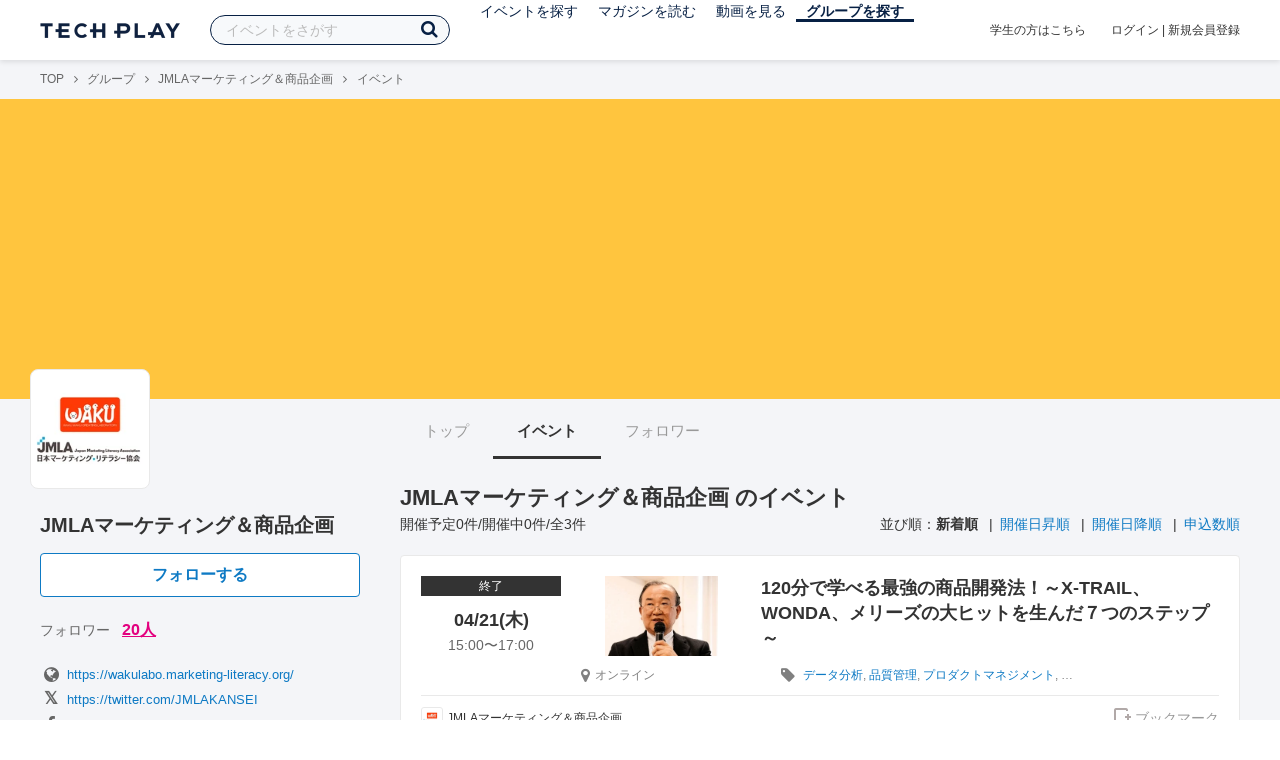

--- FILE ---
content_type: text/html; charset=UTF-8
request_url: https://techplay.jp/community/jmla-wakulabo/event?tag_id=222
body_size: 6674
content:
<!DOCTYPE html>
<html lang="ja">
<head>
    <meta charset="utf-8">
    <script>
    var dataLayer = dataLayer || [];
            dataLayer.push({ 'login': 'no', 'user_id': null });
    
    (function(w,d,s,l,i){w[l]=w[l]||[];w[l].push({'gtm.start':
        new Date().getTime(),event:'gtm.js'});var f=d.getElementsByTagName(s)[0],
        j=d.createElement(s),dl=l!='dataLayer'?'&l='+l:'';j.async=true;j.src=
        '//www.googletagmanager.com/gtm.js?id='+i+dl;f.parentNode.insertBefore(j,f);
    })(window,document,'script','dataLayer','GTM-K37XWQ');
</script>    <link rel="canonical" href="https://techplay.jp/community/jmla-wakulabo/event" />
    <title>イベント｜JMLAマーケティング＆商品企画のイベント・技術情報 - TECH PLAY［テックプレイ］</title>
    <meta name="author" content="TECH PLAY">
    <meta name="keywords" content="TECH PLAY,テックプレイ,IT勉強会,ITセミナー,ITイベント,エンジニア勉強会,技術勉強会,IT勉強会カレンダー">
    <meta name="description" content="JMLAマーケティング＆商品企画に関するイベント情報をまとめたページです。">
    <meta property="fb:app_id" content="703735426307641" />
    <meta property="og:type" content="article" />
    <meta property="og:title" content="イベント｜JMLAマーケティング＆商品企画のイベント・技術情報 - TECH PLAY［テックプレイ］" />
    <meta property="og:description" content="JMLAマーケティング＆商品企画に関するイベント情報をまとめたページです。"/>
    <meta property="og:image" content="https://s3.techplay.jp/tp-images/organizer/Hq3ksptO3ASOxXFid0EWebI99yi2yw4kg41HxhkG.png?w=160" />
    <meta property="og:url" content="https://techplay.jp/community/jmla-wakulabo/event" />
    <meta property="og:site_name" content="TECH PLAY" />
    <meta property="og:locale" content="ja_JP" />
    <meta name="twitter:card" content="summary">
    <meta name="twitter:site" content="@techplayjp">
    <meta name="twitter:title" content="イベント｜JMLAマーケティング＆商品企画のイベント・技術情報 - TECH PLAY［テックプレイ］">
    <meta name="twitter:description" content="JMLAマーケティング＆商品企画に関するイベント情報をまとめたページです。">
    <meta name="twitter:image:src" content="https://s3.techplay.jp/tp-images/organizer/Hq3ksptO3ASOxXFid0EWebI99yi2yw4kg41HxhkG.png?w=160">

    
    <meta name="csrf-token" content="YBd3HtzKxfs5ch5OYCU0TTbW2XRA3noanovBnnK1">
    <meta name="viewport" content="width=device-width, maximum-scale=1">
    <link rel="icon" type="image/x-icon" href="https://files.techplay.jp/ZXTC246WG/images/favicon.ico">
    <link rel="apple-touch-icon" sizes="144x144" href="https://files.techplay.jp/ZXTC246WG/images/icon/apple-touch-icon-144.png">
    <link rel="apple-touch-icon" sizes="152x152" href="https://files.techplay.jp/ZXTC246WG/images/icon/apple-touch-icon-152.png">
    <link rel="apple-touch-icon" sizes="180x180" href="https://files.techplay.jp/ZXTC246WG/images/icon/apple-touch-icon-180.png">
    <link rel="manifest" href="https://files.techplay.jp/ZXTC246WG/manifest.json">
    <link href="https://fonts.googleapis.com/css?family=Noto+Sans+JP:400,700&amp;subset=japanese" rel="stylesheet">
    <link rel="stylesheet" href="https://files.techplay.jp/ZXTC246WG/css/frontend.css">
</head>
<body>
<noscript>
    <iframe src="//www.googletagmanager.com/ns.html?id=GTM-K37XWQ"
        height="0" width="0" style="display:none;visibility:hidden"></iframe>
</noscript><script>window.fbAsyncInit = function() {FB.init({appId:'703735426307641',xfbml:true,version:'v18.0'});};</script>
<script async defer crossorigin="anonymous" src="https://connect.facebook.net/ja_JP/sdk.js"></script>
<div class="wrap-owner-body" id="mainContentArea">

<header id="js-pageheader" class="pageheader">
    <div class="pageheader-inner">
        <div class="pageheader-col">
            <div class="pageheader-logo">
                <a href="https://techplay.jp"><img src="https://files.techplay.jp/ZXTC246WG/images/logo.png" alt="TECH PLAY"></a>
            </div>
            <div class="pageheader-search">
    <form method="get" name="event" action="https://techplay.jp/event/search">
        <input id="kw_search" type="text" class="pageheader-search-input" name="keyword" autocomplete="off" placeholder="イベントをさがす" value="">
        <button id="searchBtn" class="pageheader-search-btn" type="submit">
            <i class="fa fa-search" aria-label="キーワード検索"></i>
        </button>
    </form>
    <div id="suggest" style="display: none;"></div>
    </div>
            <nav class="pageheader-nav">
                <ul class="pageheader-nav-list">
                    <li class="pageheader-dropdown ">
                        <a href="https://techplay.jp/event">イベントを探す</a>
                        <ul class="pageheader-dropdown-content">
                            <li class=""><a href="https://techplay.jp/event/today">本日開催のイベント</a></li>
                            <li class=""><a href="https://techplay.jp/event/tomorrow">明日開催のイベント</a></li>
                            <li class=""><a href="https://techplay.jp/ranking/future_event">ランキング</a></li>
                            <li class=""><a href="https://techplay.jp/calendar">カレンダー</a></li>
                        </ul>
                    </li>
                    <li class="pageheader-dropdown ">
                        <a href="https://techplay.jp/column">マガジンを読む</a>
                        <ul class="pageheader-dropdown-content">
                            <li class=""><a href="https://techplay.jp/column">マガジン</a></li>
                            <li class=""><a href="https://techplay.jp/blog">技術ブログ</a></li>
                            <li class=""><a href="https://techplay.jp/book">書籍</a></li>
                        </ul>
                    </li>
                    <li class="">
                        <a href="https://techplay.jp/video">動画を見る</a>
                    </li>
                    <li class="pageheader-dropdown pageheader-nav-current">
                        <a href="https://techplay.jp/community">グループを探す</a>
                        <ul class="pageheader-dropdown-content">
                            <li class=""><a href="https://techplay.jp/community_entry">グループを作る</a></li>
                            <li><a href="https://owner.techplay.jp" target="_blank">イベント作成・管理</a></li>
                        </ul>
                    </li>
                </ul>
            </nav>
        </div>
        <div class="pageheader-col">
            <div class="pageheader-student">
                <a href="https://techplay.jp/student">学生の方はこちら</a>
            </div>
                            <div class="pageheader-login">
                    <a href="https://techplay.jp/login">ログイン</a>  |  <a href="https://techplay.jp/user/signup">新規会員登録</a>
                </div>
                    </div>
    </div>
</header>

<section class="wrap-body-bg">

        <div class="breadcrumbs" role="navigation">
    <ul class="breadcrumbs-inner">
        <li class="breadcrumbs-item"><a href="https://techplay.jp">TOP</a></li>
                                    <li class="breadcrumbs-item"><a href="https://techplay.jp/community">グループ</a></li>
                            <li class="breadcrumbs-item"><a href="https://techplay.jp/community/jmla-wakulabo">JMLAマーケティング＆商品企画</a></li>
                            <li class="breadcrumbs-item">イベント</li>
    </ul>
</div>

<script type="application/ld+json">
{
    "@context": "https:\/\/schema.org",
    "@type": "BreadcrumbList",
    "itemListElement": [
        {
            "@type": "ListItem",
            "position": 1,
            "name": "TOP",
            "item": "https:\/\/techplay.jp"
        },
        {
            "@type": "ListItem",
            "position": 2,
            "name": "\u30b0\u30eb\u30fc\u30d7",
            "item": "https:\/\/techplay.jp\/community"
        },
        {
            "@type": "ListItem",
            "position": 3,
            "name": "JMLA\u30de\u30fc\u30b1\u30c6\u30a3\u30f3\u30b0\uff06\u5546\u54c1\u4f01\u753b",
            "item": "https:\/\/techplay.jp\/community\/jmla-wakulabo"
        },
        {
            "@type": "ListItem",
            "position": 4,
            "name": "\u30a4\u30d9\u30f3\u30c8",
            "item": "https:\/\/techplay.jp\/community\/jmla-wakulabo\/event"
        }
    ]
}
</script>

        <div class="wrap-cover">
        <div class="cover" style="background-image: url(''); background-color: #ffc53e;"></div>
</div>

        <div class="wrap-content">
                <div id="side-content">
    <div class="owner-brand-logo" style="background-image:url('https://s3.techplay.jp/tp-images/organizer/Hq3ksptO3ASOxXFid0EWebI99yi2yw4kg41HxhkG.png?w=160');"></div>
    <div class="box-profile" style="margin-top: 110px;">
        <div class="name">
            <div class="owner-name">JMLAマーケティング＆商品企画</div>
                            <div class="owner-follow-btn">
                    <a class="followWithLoginBtn" href="https://techplay.jp/login">フォローする</a>
                </div>
                        <div class="owner-follower">フォロワー
                                    <a class="owner-follower-count" href="https://techplay.jp/community/jmla-wakulabo/follower" data-community-follower-count="3729">20人</a>
                            </div>
        </div>
        <div class="box-profile-sub">
            <div class="account">
                                <div class="account-item">
                    <a href="https://wakulabo.marketing-literacy.org/" target="_blank" rel="noopener noreferrer" title="ホームページ">
                        <i class="fa fa-fw fa-lg fa-globe" aria-label="ホームページ"></i>https://wakulabo.marketing-literacy.org/
                    </a>
                </div>
                                                <div class="account-item">
                    <a href="https://twitter.com/JMLAKANSEI" target="_blank" rel="noopener noreferrer" title="X">
                        <i class="fa fa-fw fa-lg fa-twitter" aria-label="X"></i>https://twitter.com/JMLAKANSEI
                    </a>
                </div>
                                                <div class="account-item">
                    <a href="https://www.facebook.com/JMLAmarketing/" target="_blank" rel="noopener noreferrer" title="Facebookページ">
                        <i class="fa fa-fw fa-lg fa-facebook" aria-label="Facebook"></i>https://www.facebook.com/JMLAmarketing/
                    </a>
                </div>
                                                <div class="account-item">
                    <a href="https://wakulabo.marketing-literacy.org/category/cat-blog" target="_blank" rel="noopener noreferrer" title="ブログ">
                        <i class="fa fa-fw fa-lg fa-pencil"></i>https://wakulabo.marketing-literacy.org/category/cat-blog
                    </a>
                </div>
                                            </div>
                                        <div class="tags">
                                        <a href="https://techplay.jp/community/jmla-wakulabo?tag_id=216" class="tags-item">グロースハック</a>
                                        <a href="https://techplay.jp/community/jmla-wakulabo?tag_id=222" class="tags-item">ハンズオン</a>
                                        <a href="https://techplay.jp/community/jmla-wakulabo?tag_id=228" class="tags-item">ワークショップ</a>
                                        <a href="https://techplay.jp/community/jmla-wakulabo?tag_id=239" class="tags-item">キャリア</a>
                                        <a href="https://techplay.jp/community/jmla-wakulabo?tag_id=480" class="tags-item">データ分析</a>
                                        <a href="https://techplay.jp/community/jmla-wakulabo?tag_id=570" class="tags-item">初心者</a>
                                        <a href="https://techplay.jp/community/jmla-wakulabo?tag_id=625" class="tags-item">チームビルディング</a>
                                        <a href="https://techplay.jp/community/jmla-wakulabo?tag_id=638" class="tags-item">ワークスタイル</a>
                                        <a href="https://techplay.jp/community/jmla-wakulabo?tag_id=675" class="tags-item">スクール</a>
                                        <a href="https://techplay.jp/community/jmla-wakulabo?tag_id=687" class="tags-item">品質管理</a>
                                    </div>
                    </div>
    </div>

    
    
    <div class="group-contact">
        <a href="https://techplay.jp/community/jmla-wakulabo/contact">
            <i class="fa fa-envelope-o fa-fw"></i> グループに関するお問い合わせ
        </a>
    </div>
</div>
                <div id="main-content">
                        <ul class="owner-tab-menu">
    <li><a href="https://techplay.jp/community/jmla-wakulabo">トップ</a></li>
            <li class="active"><a href="#">イベント</a></li>
                <li><a href="https://techplay.jp/community/jmla-wakulabo/follower">フォロワー</a></li>
    </ul>
            <article class="ownerPage">
                <h1 class="content-heading">JMLAマーケティング＆商品企画 のイベント</h1>
                <div class="content-info">
                    <div class="content-num">
                        開催予定0件/開催中0件/全3件
                    </div>
                                            <div class="content-sort">
                        <div>並び順：</div>
                                                    <div>
                                                            <strong>新着順</strong>
                                                        </div>
                                                    <div>
                                                            <a href="https://techplay.jp/community/jmla-wakulabo/event?sort=started_at.asc&amp;tag_id=222">開催日昇順</a>
                                                        </div>
                                                    <div>
                                                            <a href="https://techplay.jp/community/jmla-wakulabo/event?sort=started_at.desc&amp;tag_id=222">開催日降順</a>
                                                        </div>
                                                    <div>
                                                            <a href="https://techplay.jp/community/jmla-wakulabo/event?sort=entered.desc&amp;tag_id=222">申込数順</a>
                                                        </div>
                                            </div>
                                    </div>
                                                            <div class="eventlist-card" itemscope itemtype="https://schema.org/Event">
    <div class="eventlist-card-body">
        <div class="eventlist-card-date">
                            <div class="eventlist-card-label labels">
                    <span class="end">終了</span>
                </div>
                                        <div class="eventlist-card-day">04/21(木)</div>
                <div class="eventlist-card-time">
                    <span content="2022-04-21T15:00:00+09:00" itemprop="startDate">15:00</span>〜<span content="2022-04-21T17:00:00+09:00" itemprop="endDate">17:00</span>
                </div>
                    </div>
        <div class="eventlist-card-inner">
            <div class="eventlist-card-header">
                                    <a class="eventlist-card-thumbnail" href="https://techplay.jp/event/849749" style="background-image: url(https://s3.techplay.jp/tp-images/event/958ae59e24e1dcb51dcd52c827ef4535232c61f4.png?w=600);" itemprop="image"></a>
                                <h3 class="eventlist-card-title">
                    <a itemprop="url" href="https://techplay.jp/event/849749"><span itemprop="name">120分で学べる最強の商品開発法！～X-TRAIL、WONDA、メリーズの大ヒットを生んだ７つのステップ～</span></a>
                </h3>
            </div>
                                    <div class="eventlist-card-info">
                                    <meta itemprop="eventAttendanceMode" content="https://schema.org/OnlineEventAttendanceMode"/>
                    <div class="eventlist-card-area" itemprop="location" itemscope itemtype="https://schema.org/VirtualLocation">
                                                    <i class="fa fa-lg fa-map-marker"></i><span>オンライン</span>
                                                                            <meta itemprop="url" content="https://techplay.jp/event/849749"/>
                                            </div>
                                                                <div class="eventlist-card-tags">
                                                                <i class="fa fa-lg fa-tag"></i>
                                                                                <a href="https://techplay.jp/community/jmla-wakulabo/event?tag_id=480">データ分析</a>,                                                                                 <a href="https://techplay.jp/community/jmla-wakulabo/event?tag_id=687">品質管理</a>,                                                                                 <a href="https://techplay.jp/community/jmla-wakulabo/event?tag_id=679">プロダクトマネジメント</a>,                                                                                 <a href="https://techplay.jp/community/jmla-wakulabo/event?tag_id=570">初心者</a>,                                                                                 <a href="https://techplay.jp/community/jmla-wakulabo/event?tag_id=222">ハンズオン</a>                                                            </div>
                                    <div class="eventlist-card-capacity">
                                                                                            </div>
                            </div>
        </div>
    </div>
    <div class="eventlist-card-footer">
                    <div class="eventlist-card-owner">
                                    <a href="https://techplay.jp/community/jmla-wakulabo" class="eventlist-card-owner-item">
                        <div class="eventlist-card-owner-thumbs" style="background-image: url(https://s3.techplay.jp/tp-images/organizer/Hq3ksptO3ASOxXFid0EWebI99yi2yw4kg41HxhkG.png?w=160);"></div>
                        <div class="eventlist-card-owner-name">JMLAマーケティング＆商品企画</div>
                    </a>
                            </div>
                                    <a href="https://techplay.jp/login" class="bookmark-btn" data-is-text="true" title="ブックマーク">
        <span class="bookmark-icon"></span><span class="bookmark-text">ブックマーク</span>
    </a>
            </div>
</div>
                                            <div class="eventlist-card" itemscope itemtype="https://schema.org/Event">
    <div class="eventlist-card-body">
        <div class="eventlist-card-date">
                            <div class="eventlist-card-label labels">
                    <span class="end">終了</span>
                </div>
                                        <div class="eventlist-card-day">02/16(水)</div>
                <div class="eventlist-card-time">
                    <span content="2022-02-16T15:00:00+09:00" itemprop="startDate">15:00</span>〜<span content="2022-02-16T17:00:00+09:00" itemprop="endDate">17:00</span>
                </div>
                    </div>
        <div class="eventlist-card-inner">
            <div class="eventlist-card-header">
                                    <a class="eventlist-card-thumbnail" href="https://techplay.jp/event/843430" style="background-image: url(https://s3.techplay.jp/tp-images/event/958ae59e24e1dcb51dcd52c827ef4535232c61f4.png?w=600);" itemprop="image"></a>
                                <h3 class="eventlist-card-title">
                    <a itemprop="url" href="https://techplay.jp/event/843430"><span itemprop="name">120分で学べる最強の商品開発法！～X-TRAIL、WONDA、メリーズの大ヒットを生んだ７つのステップ～</span></a>
                </h3>
            </div>
                                    <div class="eventlist-card-info">
                                    <meta itemprop="eventAttendanceMode" content="https://schema.org/OnlineEventAttendanceMode"/>
                    <div class="eventlist-card-area" itemprop="location" itemscope itemtype="https://schema.org/VirtualLocation">
                                                    <i class="fa fa-lg fa-map-marker"></i><span>オンライン</span>
                                                                            <meta itemprop="url" content="https://techplay.jp/event/843430"/>
                                            </div>
                                                                <div class="eventlist-card-tags">
                                                                <i class="fa fa-lg fa-tag"></i>
                                                                                <a href="https://techplay.jp/community/jmla-wakulabo/event?tag_id=480">データ分析</a>,                                                                                 <a href="https://techplay.jp/community/jmla-wakulabo/event?tag_id=687">品質管理</a>,                                                                                 <a href="https://techplay.jp/community/jmla-wakulabo/event?tag_id=679">プロダクトマネジメント</a>,                                                                                 <a href="https://techplay.jp/community/jmla-wakulabo/event?tag_id=570">初心者</a>,                                                                                 <a href="https://techplay.jp/community/jmla-wakulabo/event?tag_id=222">ハンズオン</a>                                                            </div>
                                    <div class="eventlist-card-capacity">
                                                                                            </div>
                            </div>
        </div>
    </div>
    <div class="eventlist-card-footer">
                    <div class="eventlist-card-owner">
                                    <a href="https://techplay.jp/community/jmla-wakulabo" class="eventlist-card-owner-item">
                        <div class="eventlist-card-owner-thumbs" style="background-image: url(https://s3.techplay.jp/tp-images/organizer/Hq3ksptO3ASOxXFid0EWebI99yi2yw4kg41HxhkG.png?w=160);"></div>
                        <div class="eventlist-card-owner-name">JMLAマーケティング＆商品企画</div>
                    </a>
                            </div>
                                    <a href="https://techplay.jp/login" class="bookmark-btn" data-is-text="true" title="ブックマーク">
        <span class="bookmark-icon"></span><span class="bookmark-text">ブックマーク</span>
    </a>
            </div>
</div>
                                            <div class="eventlist-card" itemscope itemtype="https://schema.org/Event">
    <div class="eventlist-card-body">
        <div class="eventlist-card-date">
                            <div class="eventlist-card-label labels">
                    <span class="end">終了</span>
                </div>
                                        <div class="eventlist-card-day">11/17(火)</div>
                <div class="eventlist-card-time">
                    <span content="2020-11-17T15:00:00+09:00" itemprop="startDate">15:00</span>〜<span content="2020-11-17T17:00:00+09:00" itemprop="endDate">17:00</span>
                </div>
                    </div>
        <div class="eventlist-card-inner">
            <div class="eventlist-card-header">
                                    <a class="eventlist-card-thumbnail" href="https://techplay.jp/event/795193" style="background-image: url(https://s3.techplay.jp/tp-images/event/18dadb9360608bdc2e9055af0c87e1cd64a111fa.png?w=600);" itemprop="image"></a>
                                <h3 class="eventlist-card-title">
                    <a itemprop="url" href="https://techplay.jp/event/795193"><span itemprop="name">失敗しない！商品企画・開発の進め方 ～Neo Ｐ７システム～</span></a>
                </h3>
            </div>
                                    <div class="eventlist-card-info">
                                    <meta itemprop="eventAttendanceMode" content="https://schema.org/OnlineEventAttendanceMode"/>
                    <div class="eventlist-card-area" itemprop="location" itemscope itemtype="https://schema.org/VirtualLocation">
                                                    <i class="fa fa-lg fa-map-marker"></i><span>オンライン</span>
                                                                            <meta itemprop="url" content="https://techplay.jp/event/795193"/>
                                            </div>
                                                                <div class="eventlist-card-tags">
                                                                <i class="fa fa-lg fa-tag"></i>
                                                                                <a href="https://techplay.jp/community/jmla-wakulabo/event?tag_id=239">キャリア</a>,                                                                                 <a href="https://techplay.jp/community/jmla-wakulabo/event?tag_id=638">ワークスタイル</a>,                                                                                 <a href="https://techplay.jp/community/jmla-wakulabo/event?tag_id=625">チームビルディング</a>,                                                                                 <a href="https://techplay.jp/community/jmla-wakulabo/event?tag_id=570">初心者</a>,                                                                                 <a href="https://techplay.jp/community/jmla-wakulabo/event?tag_id=222">ハンズオン</a>                                                            </div>
                                    <div class="eventlist-card-capacity">
                                                    <span class="eventlist-card-capacity-entered ">5</span>
                            /                                                                            30
                                                人                    </div>
                            </div>
        </div>
    </div>
    <div class="eventlist-card-footer">
                    <div class="eventlist-card-owner">
                                    <a href="https://techplay.jp/community/jmla-wakulabo" class="eventlist-card-owner-item">
                        <div class="eventlist-card-owner-thumbs" style="background-image: url(https://s3.techplay.jp/tp-images/organizer/Hq3ksptO3ASOxXFid0EWebI99yi2yw4kg41HxhkG.png?w=160);"></div>
                        <div class="eventlist-card-owner-name">JMLAマーケティング＆商品企画</div>
                    </a>
                            </div>
                                    <a href="https://techplay.jp/login" class="bookmark-btn" data-is-text="true" title="ブックマーク">
        <span class="bookmark-icon"></span><span class="bookmark-text">ブックマーク</span>
    </a>
            </div>
</div>
                    
                                                </article>
        </div>    </div>
    <input type="hidden" id="search_tag" name="tag" value="">
</section>

<footer class="pageFooter">
        <div class="pageFooter-menu">
    <div class="pageFooter-menu-inner">
        <section class="pageFooter-menu-col">
            <h4 class="pageFooter-menu-title">CONTENTS</h4>
            <ul class="pageFooter-menu-content">
                <li><a href="https://techplay.jp/event">イベント</a></li>
                <li><a href="https://techplay.jp/calendar">カレンダー</a></li>
                <li><a href="https://techplay.jp/column">マガジン</a></li>
                <li><a href="https://techplay.jp/blog">技術ブログ</a></li>
                <li><a href="https://techplay.jp/video">動画</a></li>
                <li><a href="https://techplay.jp/book">書籍</a></li>
                <li><a href="https://techplay.jp/community">グループ</a></li>
                <li><a href="https://techplay.jp/ranking/future_event">ランキング</a></li>
                <li><a href="https://techplay.jp/tag">タグ一覧</a></li>
            </ul>
        </section>
        <section class="pageFooter-menu-col">
            <h4 class="pageFooter-menu-title">TECH PLAY BUSINESS</h4>
            <ul class="pageFooter-menu-content">
                <li><a href="https://business.techplay.jp?utm_campaign=FY24_BRD_Link_TECHPLAYtoBUSINESS&amp;utm_source=techplay&amp;utm_medium=referral&amp;utm_content=footer" target="_blank">TECH PLAY BUSINESSとは？</a></li>
                <li><a href="https://business.techplay.jp/recruit?utm_campaign=FY24_BRD_Link_TECHPLAYtoBUSINESS&amp;utm_source=techplay&amp;utm_medium=referral&amp;utm_content=footer" target="_blank">エンジニア採用</a></li>
                <li><a href="https://business.techplay.jp/academy?utm_campaign=FY24_BRD_Link_TECHPLAYtoBUSINESS&amp;utm_source=techplay&amp;utm_medium=referral&amp;utm_content=footer" target="_blank">DX / デジタル人材育成</a></li>
                <li><a href="https://business.techplay.jp/engineer-bootcamp?utm_campaign=FY24_BRD_Link_TECHPLAYtoBUSINESS&amp;utm_source=techplay&amp;utm_medium=referral&amp;utm_content=footer" target="_blank">エンジニア育成</a></li>
                <li><a href="https://info.techplay.jp/document_mediaguide?utm_campaign=FY24_BRD_LP_TECHPLAYmediaguide&amp;utm_source=techplay&amp;utm_medium=referral&amp;utm_content=footer" target="_blank">広告掲載</a></li>
            </ul>
        </section>
        <section class="pageFooter-menu-col">
            <h4 class="pageFooter-menu-title">ABOUT</h4>
            <ul class="pageFooter-menu-content">
                <li><a href="https://techplay.jp/about">TECH PLAYとは？</a></li>
                <li><a href="https://techplay.jp/information">お知らせ</a></li>
                <li><a href="https://techplay.jp/company">運営会社</a></li>
                <li><a href="https://techplay.jp/faq">よくある質問</a></li>
                <li><a href="https://techplay.jp/community_entry">イベントをはじめる</a></li>
                <li><a href="https://owner.techplay.jp" target="_blank">イベント管理</a></li>
                            </ul>
        </section>
        <section class="pageFooter-menu-col">
            <h4 class="pageFooter-menu-title">POLICY</h4>
            <ul class="pageFooter-menu-content">
                <li><a href="https://techplay.jp/terms_of_use">TECH PLAY サービスユーザー利用規約</a></li>
                <li><a href="https://techplay.jp/privacy">個人情報の取扱いについて</a></li>
                <li><a href="https://techplay.jp/asct">特定商取引に関する法律に基づく表示</a></li>
                <li><a href="https://persol-innovation.co.jp/policy/cookie/">パーソナルデータの外部送信について</a></li>
            </ul>
        </section>
    </div>
</div>
        <div class="pageFooter-info">
    <div class="pageFooter-info-inner">
        <p class="pageFooter-info-copyright"><small>(c) 2026 PERSOL INNOVATION CO., LTD.</small></p>
        <ul class="pageFooter-info-sns">
            <li>
                <a class="pageFooter-info-sns-twitter" href="https://x.com/techplayjp" title="X" target="_blank">
                    <i class="fa fa-twitter" aria-hidden="true"></i>
                </a>
            </li>
            <li>
                <a class="pageFooter-info-sns-facebook" href="https://www.facebook.com/285819165154880" title="Facebookページ" target="_blank">
                    <i class="fa fa-facebook" aria-hidden="true"></i>
                </a>
            </li>
            <li>
                <a class="pageFooter-info-sns-youtube" href="https://www.youtube.com/@techplay4535/videos" title="YouTube" target="_blank">
                    <i class="fa fa-youtube-play" aria-hidden="true"></i>
                </a>
            </li>
            <li>
                <a class="pageFooter-info-sns-rss" href="https://rss.techplay.jp/event/w3c-rss-format/rss.xml" title="新規イベントFeed" target="_blank">
                    <i class="fa fa-rss" aria-hidden="true"></i>
                </a>
            </li>
        </ul>
    </div>
</div>
</footer>

</div>
<div id="js-flash-msg-area" class="flashMessageArea"></div>
<script src="https://files.techplay.jp/ZXTC246WG/js/frontend.js" crossorigin="anonymous"></script>
<script>
    (function() {
        dialog = new Dialog();
        dialog.init();
                    })();
    (function() {
        $('#kw_search')
            .focus(function(){
                $('.pageheader-search-balloon').attr('aria-expanded', 'true');
            }).blur(function(){
                $('.pageheader-search-balloon').attr('aria-expanded', 'false');
            })
            .on('input', function() {
                if ($(this).val()) {
                    $('.pageheader-search-balloon').attr('aria-expanded', 'false');
                } else {
                    $('.pageheader-search-balloon').attr('aria-expanded', 'true');
                }
            });
    })();
</script>
</body>
</html>
